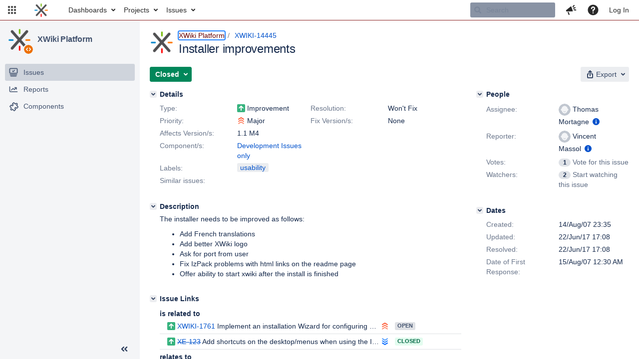

--- FILE ---
content_type: text/html;charset=UTF-8
request_url: https://jira.xwiki.org/browse/XWIKI-14445
body_size: 3497
content:


<title>[XWIKI-14445] Installer improvements</title>


    












    <div class="tabwrap aui-tabs horizontal-tabs aui-tabs-disabled">
        

        <ul id="issue-tabs" class="tabs-menu">
                                
            <li class="menu-item "
                id="all-tabpanel"
                data-id="all-tabpanel"
                data-key="com.atlassian.jira.plugin.system.issuetabpanels:all-tabpanel"
                data-label="All"
                data-href="/browse/XWIKI-14445?page=com.atlassian.jira.plugin.system.issuetabpanels:all-tabpanel"
            >
                                    <a id="all-tabpanel" href="/browse/XWIKI-14445?page=com.atlassian.jira.plugin.system.issuetabpanels:all-tabpanel" class="ajax-activity-content">All</a>
                            </li>
                                
            <li class="menu-item  active-tab active "
                id="comment-tabpanel"
                data-id="comment-tabpanel"
                data-key="com.atlassian.jira.plugin.system.issuetabpanels:comment-tabpanel"
                data-label="Comments"
                data-href="/browse/XWIKI-14445?page=com.atlassian.jira.plugin.system.issuetabpanels:comment-tabpanel"
            >
                                    <a tabindex="0">Comments</a>
                            </li>
                                
            <li class="menu-item "
                id="worklog-tabpanel"
                data-id="worklog-tabpanel"
                data-key="com.atlassian.jira.plugin.system.issuetabpanels:worklog-tabpanel"
                data-label="Work Log"
                data-href="/browse/XWIKI-14445?page=com.atlassian.jira.plugin.system.issuetabpanels:worklog-tabpanel"
            >
                                    <a id="worklog-tabpanel" href="/browse/XWIKI-14445?page=com.atlassian.jira.plugin.system.issuetabpanels:worklog-tabpanel" class="ajax-activity-content">Work Log</a>
                            </li>
                                
            <li class="menu-item "
                id="changehistory-tabpanel"
                data-id="changehistory-tabpanel"
                data-key="com.atlassian.jira.plugin.system.issuetabpanels:changehistory-tabpanel"
                data-label="History"
                data-href="/browse/XWIKI-14445?page=com.atlassian.jira.plugin.system.issuetabpanels:changehistory-tabpanel"
            >
                                    <a id="changehistory-tabpanel" href="/browse/XWIKI-14445?page=com.atlassian.jira.plugin.system.issuetabpanels:changehistory-tabpanel" class="ajax-activity-content">History</a>
                            </li>
                                
            <li class="menu-item "
                id="activity-stream-issue-tab"
                data-id="activity-stream-issue-tab"
                data-key="com.atlassian.streams.streams-jira-plugin:activity-stream-issue-tab"
                data-label="Activity"
                data-href="/browse/XWIKI-14445?page=com.atlassian.streams.streams-jira-plugin:activity-stream-issue-tab"
            >
                                    <a id="activity-stream-issue-tab" href="/browse/XWIKI-14445?page=com.atlassian.streams.streams-jira-plugin:activity-stream-issue-tab" class="ajax-activity-content">Activity</a>
                            </li>
                </ul>

                    <div class="sortwrap">
                                    <button id="sort-button" class="issue-activity-sort-link aui-button aui-button-compact aui-button-subtle ajax-activity-content" data-tab-sort data-ajax="/browse/XWIKI-14445?actionOrder=asc" data-order="asc" title="Click to view oldest first">
                        <span class="activity-tab-sort-label">Newest first</span>
                        <span class="aui-icon activity-tab-sort-down"></span>
                    </button>
                            </div>
                        <div class="tabs-pane active-pane"></div>
    </div>
    <div class="issuePanelWrapper">
        <div class="issuePanelProgress"></div>
        <div class="issuePanelContainer" id="issue_actions_container">
                                                


<div id="comment-95412" class="issue-data-block activity-comment twixi-block  expanded">
    <div class="twixi-wrap verbose actionContainer">
        <div class="action-head">
            <button aria-label="Collapse comment" title="Collapse comment" class="twixi icon-default aui-icon aui-icon-small aui-iconfont-expanded"></button>
            <div class="action-details">        
    
    
    
                



    <a class="user-hover user-avatar" rel="tmortagne" id="commentauthor_95412_verbose" href="/secure/ViewProfile.jspa?name=tmortagne"><span class="aui-avatar aui-avatar-xsmall"><span class="aui-avatar-inner"><img src="https://jira.xwiki.org/secure/useravatar?size=xsmall&amp;avatarId=10222" loading="lazy" alt="tmortagne" /></span></span> Thomas Mortagne</a>
 added a comment  - <a href='/browse/XWIKI-14445?focusedId=95412&page=com.atlassian.jira.plugin.system.issuetabpanels:comment-tabpanel#comment-95412' class='commentdate_95412_verbose subText comment-created-date-link'><span class='date user-tz' title='22/Jun/17 17:08'><time class='livestamp' datetime='2017-06-22T17:08:19+0200'>22/Jun/17 17:08</time></span></a>  </div>
        </div>
        <div class="action-body flooded"><p>IzPack based installers have been abandoned in 9.5.</p> </div>
        <div class="action-links action-comment-actions">
                                </div>
    </div>
    <div class="twixi-wrap concise actionContainer">
        <div class="action-head">
            <button aria-label="Expand comment" title="Expand comment" class="twixi icon-default aui-icon aui-icon-small aui-iconfont-collapsed"></button>
            <div class="action-details flooded">
                        
    
    
    
                



    <a class="user-hover user-avatar" rel="tmortagne" id="commentauthor_95412_concise" href="/secure/ViewProfile.jspa?name=tmortagne"><span class="aui-avatar aui-avatar-xsmall"><span class="aui-avatar-inner"><img src="https://jira.xwiki.org/secure/useravatar?size=xsmall&amp;avatarId=10222" loading="lazy" alt="tmortagne" /></span></span> Thomas Mortagne</a>
 added a comment  - <a href='/browse/XWIKI-14445?focusedId=95412&page=com.atlassian.jira.plugin.system.issuetabpanels:comment-tabpanel#comment-95412' class='commentdate_95412_concise subText comment-created-date-link'><span class='date user-tz' title='22/Jun/17 17:08'><time class='livestamp' datetime='2017-06-22T17:08:19+0200'>22/Jun/17 17:08</time></span></a>                    IzPack based installers have been abandoned in 9.5.              </div>
        </div>
    </div>
</div>
                                     


<div id="comment-64880" class="issue-data-block activity-comment twixi-block  expanded">
    <div class="twixi-wrap verbose actionContainer">
        <div class="action-head">
            <button aria-label="Collapse comment" title="Collapse comment" class="twixi icon-default aui-icon aui-icon-small aui-iconfont-expanded"></button>
            <div class="action-details">        
    
    
    
                



    <a class="user-hover user-avatar" rel="evalica" id="commentauthor_64880_verbose" href="/secure/ViewProfile.jspa?name=evalica"><span class="aui-avatar aui-avatar-xsmall"><span class="aui-avatar-inner"><img src="https://jira.xwiki.org/secure/useravatar?size=xsmall&amp;avatarId=10222" loading="lazy" alt="evalica" /></span></span> Ecaterina Moraru (Valica)</a>
 added a comment  - <a href='/browse/XWIKI-14445?focusedId=64880&page=com.atlassian.jira.plugin.system.issuetabpanels:comment-tabpanel#comment-64880' class='commentdate_64880_verbose subText comment-created-date-link'><span class='date user-tz' title='29/Aug/11 17:47'><time class='livestamp' datetime='2011-08-29T17:47:21+0200'>29/Aug/11 17:47</time></span></a>  </div>
        </div>
        <div class="action-body flooded"><ul>
	<li>Language markers: "eng", "fra" could be written in their full name "English" (American, British), "French".</li>
	<li>We could have some presentation/images in the "Welcome" part (and combine with the "Overview" part). Right now 2 screens is too much (one empty and one full of text). Another idea could be to present recent features for the specific version in a carousel/animation WHILE the installation process.</li>
	<li>Add a "Thanks for installing ... " text</li>
</ul>


<p>1. Ability to launch/open ('start_xwiki') after the install<br/>
2. Automatically open the browser when 'start_xwiki' is active (using the address 'http://localhost:8080')<br/>
3. Specify in the console or in the installer that the default 'User' and 'Password' is "Admin"/"admin" </p> </div>
        <div class="action-links action-comment-actions">
                                </div>
    </div>
    <div class="twixi-wrap concise actionContainer">
        <div class="action-head">
            <button aria-label="Expand comment" title="Expand comment" class="twixi icon-default aui-icon aui-icon-small aui-iconfont-collapsed"></button>
            <div class="action-details flooded">
                        
    
    
    
                



    <a class="user-hover user-avatar" rel="evalica" id="commentauthor_64880_concise" href="/secure/ViewProfile.jspa?name=evalica"><span class="aui-avatar aui-avatar-xsmall"><span class="aui-avatar-inner"><img src="https://jira.xwiki.org/secure/useravatar?size=xsmall&amp;avatarId=10222" loading="lazy" alt="evalica" /></span></span> Ecaterina Moraru (Valica)</a>
 added a comment  - <a href='/browse/XWIKI-14445?focusedId=64880&page=com.atlassian.jira.plugin.system.issuetabpanels:comment-tabpanel#comment-64880' class='commentdate_64880_concise subText comment-created-date-link'><span class='date user-tz' title='29/Aug/11 17:47'><time class='livestamp' datetime='2011-08-29T17:47:21+0200'>29/Aug/11 17:47</time></span></a>                    
	 Language markers: "eng", "fra" could be written in their full name "English" (American, British), "French". 
	 We could have some presentation/images in the "Welcome" part (and combine with the "Overview" part). Right now 2 screens is too much (one empty and one full of text). Another idea could be to present recent features for the specific version in a carousel/animation WHILE the installation process. 
	 Add a "Thanks for installing ... " text 
 


 1. Ability to launch/open ('start_xwiki') after the install 
2. Automatically open the browser when 'start_xwiki' is active (using the address 'http://localhost:8080') 
3. Specify in the console or in the installer that the default 'User' and 'Password' is "Admin"/"admin"               </div>
        </div>
    </div>
</div>
                                     


<div id="comment-64144" class="issue-data-block activity-comment twixi-block  expanded">
    <div class="twixi-wrap verbose actionContainer">
        <div class="action-head">
            <button aria-label="Collapse comment" title="Collapse comment" class="twixi icon-default aui-icon aui-icon-small aui-iconfont-expanded"></button>
            <div class="action-details">        
    
    
    
                



    <a class="user-hover user-avatar" rel="vmassol" id="commentauthor_64144_verbose" href="/secure/ViewProfile.jspa?name=vmassol"><span class="aui-avatar aui-avatar-xsmall"><span class="aui-avatar-inner"><img src="https://jira.xwiki.org/secure/useravatar?size=xsmall&amp;avatarId=10222" loading="lazy" alt="vmassol" /></span></span> Vincent Massol</a>
 added a comment  - <a href='/browse/XWIKI-14445?focusedId=64144&page=com.atlassian.jira.plugin.system.issuetabpanels:comment-tabpanel#comment-64144' class='commentdate_64144_verbose subText comment-created-date-link'><span class='date user-tz' title='25/Jul/11 09:42'><time class='livestamp' datetime='2011-07-25T09:42:57+0200'>25/Jul/11 09:42</time></span></a>  </div>
        </div>
        <div class="action-body flooded"><p>Note that we should upgrade to the latest izpack version at the same time since we've been using an old version for a long time now.</p> </div>
        <div class="action-links action-comment-actions">
                                </div>
    </div>
    <div class="twixi-wrap concise actionContainer">
        <div class="action-head">
            <button aria-label="Expand comment" title="Expand comment" class="twixi icon-default aui-icon aui-icon-small aui-iconfont-collapsed"></button>
            <div class="action-details flooded">
                        
    
    
    
                



    <a class="user-hover user-avatar" rel="vmassol" id="commentauthor_64144_concise" href="/secure/ViewProfile.jspa?name=vmassol"><span class="aui-avatar aui-avatar-xsmall"><span class="aui-avatar-inner"><img src="https://jira.xwiki.org/secure/useravatar?size=xsmall&amp;avatarId=10222" loading="lazy" alt="vmassol" /></span></span> Vincent Massol</a>
 added a comment  - <a href='/browse/XWIKI-14445?focusedId=64144&page=com.atlassian.jira.plugin.system.issuetabpanels:comment-tabpanel#comment-64144' class='commentdate_64144_concise subText comment-created-date-link'><span class='date user-tz' title='25/Jul/11 09:42'><time class='livestamp' datetime='2011-07-25T09:42:57+0200'>25/Jul/11 09:42</time></span></a>                    Note that we should upgrade to the latest izpack version at the same time since we've been using an old version for a long time now.              </div>
        </div>
    </div>
</div>
                                     


<div id="comment-22610" class="issue-data-block activity-comment twixi-block  expanded">
    <div class="twixi-wrap verbose actionContainer">
        <div class="action-head">
            <button aria-label="Collapse comment" title="Collapse comment" class="twixi icon-default aui-icon aui-icon-small aui-iconfont-expanded"></button>
            <div class="action-details">        
    
    
    
                



    <a class="user-hover user-avatar" rel="vmassol" id="commentauthor_22610_verbose" href="/secure/ViewProfile.jspa?name=vmassol"><span class="aui-avatar aui-avatar-xsmall"><span class="aui-avatar-inner"><img src="https://jira.xwiki.org/secure/useravatar?size=xsmall&amp;avatarId=10222" loading="lazy" alt="vmassol" /></span></span> Vincent Massol</a>
 added a comment  - <a href='/browse/XWIKI-14445?focusedId=22610&page=com.atlassian.jira.plugin.system.issuetabpanels:comment-tabpanel#comment-22610' class='commentdate_22610_verbose subText comment-created-date-link'><span class='date user-tz' title='12/Feb/08 14:31'><time class='livestamp' datetime='2008-02-12T14:31:00+0100'>12/Feb/08 14:31</time></span></a>  </div>
        </div>
        <div class="action-body flooded"><p>Doesn't seem too important. Changing it to "future" and unassigning myself since I'm not working on this now.</p> </div>
        <div class="action-links action-comment-actions">
                                </div>
    </div>
    <div class="twixi-wrap concise actionContainer">
        <div class="action-head">
            <button aria-label="Expand comment" title="Expand comment" class="twixi icon-default aui-icon aui-icon-small aui-iconfont-collapsed"></button>
            <div class="action-details flooded">
                        
    
    
    
                



    <a class="user-hover user-avatar" rel="vmassol" id="commentauthor_22610_concise" href="/secure/ViewProfile.jspa?name=vmassol"><span class="aui-avatar aui-avatar-xsmall"><span class="aui-avatar-inner"><img src="https://jira.xwiki.org/secure/useravatar?size=xsmall&amp;avatarId=10222" loading="lazy" alt="vmassol" /></span></span> Vincent Massol</a>
 added a comment  - <a href='/browse/XWIKI-14445?focusedId=22610&page=com.atlassian.jira.plugin.system.issuetabpanels:comment-tabpanel#comment-22610' class='commentdate_22610_concise subText comment-created-date-link'><span class='date user-tz' title='12/Feb/08 14:31'><time class='livestamp' datetime='2008-02-12T14:31:00+0100'>12/Feb/08 14:31</time></span></a>                    Doesn't seem too important. Changing it to "future" and unassigning myself since I'm not working on this now.              </div>
        </div>
    </div>
</div>
                                     


<div id="comment-19919" class="issue-data-block activity-comment twixi-block  expanded">
    <div class="twixi-wrap verbose actionContainer">
        <div class="action-head">
            <button aria-label="Collapse comment" title="Collapse comment" class="twixi icon-default aui-icon aui-icon-small aui-iconfont-expanded"></button>
            <div class="action-details">        
    
    
    
                



    <a class="user-hover user-avatar" rel="vmassol" id="commentauthor_19919_verbose" href="/secure/ViewProfile.jspa?name=vmassol"><span class="aui-avatar aui-avatar-xsmall"><span class="aui-avatar-inner"><img src="https://jira.xwiki.org/secure/useravatar?size=xsmall&amp;avatarId=10222" loading="lazy" alt="vmassol" /></span></span> Vincent Massol</a>
 added a comment  - <a href='/browse/XWIKI-14445?focusedId=19919&page=com.atlassian.jira.plugin.system.issuetabpanels:comment-tabpanel#comment-19919' class='commentdate_19919_verbose subText comment-created-date-link'><span class='date user-tz' title='29/Nov/07 17:32'><time class='livestamp' datetime='2007-11-29T17:32:13+0100'>29/Nov/07 17:32</time></span></a>  </div>
        </div>
        <div class="action-body flooded"><p>not right now...</p>

<p>I've movied it to 1.3</p> </div>
        <div class="action-links action-comment-actions">
                                </div>
    </div>
    <div class="twixi-wrap concise actionContainer">
        <div class="action-head">
            <button aria-label="Expand comment" title="Expand comment" class="twixi icon-default aui-icon aui-icon-small aui-iconfont-collapsed"></button>
            <div class="action-details flooded">
                        
    
    
    
                



    <a class="user-hover user-avatar" rel="vmassol" id="commentauthor_19919_concise" href="/secure/ViewProfile.jspa?name=vmassol"><span class="aui-avatar aui-avatar-xsmall"><span class="aui-avatar-inner"><img src="https://jira.xwiki.org/secure/useravatar?size=xsmall&amp;avatarId=10222" loading="lazy" alt="vmassol" /></span></span> Vincent Massol</a>
 added a comment  - <a href='/browse/XWIKI-14445?focusedId=19919&page=com.atlassian.jira.plugin.system.issuetabpanels:comment-tabpanel#comment-19919' class='commentdate_19919_concise subText comment-created-date-link'><span class='date user-tz' title='29/Nov/07 17:32'><time class='livestamp' datetime='2007-11-29T17:32:13+0100'>29/Nov/07 17:32</time></span></a>                    not right now... 

 I've movied it to 1.3              </div>
        </div>
    </div>
</div>
                                     


<div id="comment-19915" class="issue-data-block activity-comment twixi-block  expanded">
    <div class="twixi-wrap verbose actionContainer">
        <div class="action-head">
            <button aria-label="Collapse comment" title="Collapse comment" class="twixi icon-default aui-icon aui-icon-small aui-iconfont-expanded"></button>
            <div class="action-details">        
    
    
    
                



    <a class="user-hover user-avatar" rel="sdumitriu" id="commentauthor_19915_verbose" href="/secure/ViewProfile.jspa?name=sdumitriu"><span class="aui-avatar aui-avatar-xsmall"><span class="aui-avatar-inner"><img src="https://jira.xwiki.org/secure/useravatar?size=xsmall&amp;avatarId=10222" loading="lazy" alt="sdumitriu" /></span></span> Sergiu Dumitriu</a>
 added a comment  - <a href='/browse/XWIKI-14445?focusedId=19915&page=com.atlassian.jira.plugin.system.issuetabpanels:comment-tabpanel#comment-19915' class='commentdate_19915_verbose subText comment-created-date-link'><span class='date user-tz' title='29/Nov/07 15:21'><time class='livestamp' datetime='2007-11-29T15:21:39+0100'>29/Nov/07 15:21</time></span></a>  </div>
        </div>
        <div class="action-body flooded"><p>Vincent, are you working on this?</p> </div>
        <div class="action-links action-comment-actions">
                                </div>
    </div>
    <div class="twixi-wrap concise actionContainer">
        <div class="action-head">
            <button aria-label="Expand comment" title="Expand comment" class="twixi icon-default aui-icon aui-icon-small aui-iconfont-collapsed"></button>
            <div class="action-details flooded">
                        
    
    
    
                



    <a class="user-hover user-avatar" rel="sdumitriu" id="commentauthor_19915_concise" href="/secure/ViewProfile.jspa?name=sdumitriu"><span class="aui-avatar aui-avatar-xsmall"><span class="aui-avatar-inner"><img src="https://jira.xwiki.org/secure/useravatar?size=xsmall&amp;avatarId=10222" loading="lazy" alt="sdumitriu" /></span></span> Sergiu Dumitriu</a>
 added a comment  - <a href='/browse/XWIKI-14445?focusedId=19915&page=com.atlassian.jira.plugin.system.issuetabpanels:comment-tabpanel#comment-19915' class='commentdate_19915_concise subText comment-created-date-link'><span class='date user-tz' title='29/Nov/07 15:21'><time class='livestamp' datetime='2007-11-29T15:21:39+0100'>29/Nov/07 15:21</time></span></a>                    Vincent, are you working on this?              </div>
        </div>
    </div>
</div>
                                     


<div id="comment-18104" class="issue-data-block activity-comment twixi-block  expanded">
    <div class="twixi-wrap verbose actionContainer">
        <div class="action-head">
            <button aria-label="Collapse comment" title="Collapse comment" class="twixi icon-default aui-icon aui-icon-small aui-iconfont-expanded"></button>
            <div class="action-details">        
    
    
    
                



    <a class="user-hover user-avatar" rel="vmassol" id="commentauthor_18104_verbose" href="/secure/ViewProfile.jspa?name=vmassol"><span class="aui-avatar aui-avatar-xsmall"><span class="aui-avatar-inner"><img src="https://jira.xwiki.org/secure/useravatar?size=xsmall&amp;avatarId=10222" loading="lazy" alt="vmassol" /></span></span> Vincent Massol</a>
 added a comment  - <a href='/browse/XWIKI-14445?focusedId=18104&page=com.atlassian.jira.plugin.system.issuetabpanels:comment-tabpanel#comment-18104' class='commentdate_18104_verbose subText comment-created-date-link'><span class='date user-tz' title='05/Sep/07 13:35'><time class='livestamp' datetime='2007-09-05T13:35:04+0200'>05/Sep/07 13:35</time></span></a>  </div>
        </div>
        <div class="action-body flooded"><p>I've found that the problem with the html links has been fixed in IzPack's SVN but not released yet: <a href="http://svn.berlios.de/viewcvs/izpack?rev=1850&amp;view=rev" class="external-link" target="_blank" rel="nofollow noopener">http://svn.berlios.de/viewcvs/izpack?rev=1850&amp;view=rev</a></p> </div>
        <div class="action-links action-comment-actions">
                                </div>
    </div>
    <div class="twixi-wrap concise actionContainer">
        <div class="action-head">
            <button aria-label="Expand comment" title="Expand comment" class="twixi icon-default aui-icon aui-icon-small aui-iconfont-collapsed"></button>
            <div class="action-details flooded">
                        
    
    
    
                



    <a class="user-hover user-avatar" rel="vmassol" id="commentauthor_18104_concise" href="/secure/ViewProfile.jspa?name=vmassol"><span class="aui-avatar aui-avatar-xsmall"><span class="aui-avatar-inner"><img src="https://jira.xwiki.org/secure/useravatar?size=xsmall&amp;avatarId=10222" loading="lazy" alt="vmassol" /></span></span> Vincent Massol</a>
 added a comment  - <a href='/browse/XWIKI-14445?focusedId=18104&page=com.atlassian.jira.plugin.system.issuetabpanels:comment-tabpanel#comment-18104' class='commentdate_18104_concise subText comment-created-date-link'><span class='date user-tz' title='05/Sep/07 13:35'><time class='livestamp' datetime='2007-09-05T13:35:04+0200'>05/Sep/07 13:35</time></span></a>                    I've found that the problem with the html links has been fixed in IzPack's SVN but not released yet:  http://svn.berlios.de/viewcvs/izpack?rev=1850&amp;view=rev               </div>
        </div>
    </div>
</div>
                                     


<div id="comment-18102" class="issue-data-block activity-comment twixi-block  expanded">
    <div class="twixi-wrap verbose actionContainer">
        <div class="action-head">
            <button aria-label="Collapse comment" title="Collapse comment" class="twixi icon-default aui-icon aui-icon-small aui-iconfont-expanded"></button>
            <div class="action-details">        
    
    
    
                



    <a class="user-hover user-avatar" rel="vmassol" id="commentauthor_18102_verbose" href="/secure/ViewProfile.jspa?name=vmassol"><span class="aui-avatar aui-avatar-xsmall"><span class="aui-avatar-inner"><img src="https://jira.xwiki.org/secure/useravatar?size=xsmall&amp;avatarId=10222" loading="lazy" alt="vmassol" /></span></span> Vincent Massol</a>
 added a comment  - <a href='/browse/XWIKI-14445?focusedId=18102&page=com.atlassian.jira.plugin.system.issuetabpanels:comment-tabpanel#comment-18102' class='commentdate_18102_verbose subText comment-created-date-link'><span class='date user-tz' title='05/Sep/07 12:29'><time class='livestamp' datetime='2007-09-05T12:29:06+0200'>05/Sep/07 12:29</time></span></a>  </div>
        </div>
        <div class="action-body flooded"><p>Ludovic:</p>

<ul>
	<li>re "Core", I don't understand where you're seeing "XWiki Platform"</li>
	<li>re the shortcuts/menus I have now added this. See <a href="https://jira.xwiki.org/browse/XE-123" title="Add shortcuts on the desktop/menus when using the Installers" class="issue-link" data-issue-key="XE-123"><del>XE-123</del></a></li>
</ul>
 </div>
        <div class="action-links action-comment-actions">
                                </div>
    </div>
    <div class="twixi-wrap concise actionContainer">
        <div class="action-head">
            <button aria-label="Expand comment" title="Expand comment" class="twixi icon-default aui-icon aui-icon-small aui-iconfont-collapsed"></button>
            <div class="action-details flooded">
                        
    
    
    
                



    <a class="user-hover user-avatar" rel="vmassol" id="commentauthor_18102_concise" href="/secure/ViewProfile.jspa?name=vmassol"><span class="aui-avatar aui-avatar-xsmall"><span class="aui-avatar-inner"><img src="https://jira.xwiki.org/secure/useravatar?size=xsmall&amp;avatarId=10222" loading="lazy" alt="vmassol" /></span></span> Vincent Massol</a>
 added a comment  - <a href='/browse/XWIKI-14445?focusedId=18102&page=com.atlassian.jira.plugin.system.issuetabpanels:comment-tabpanel#comment-18102' class='commentdate_18102_concise subText comment-created-date-link'><span class='date user-tz' title='05/Sep/07 12:29'><time class='livestamp' datetime='2007-09-05T12:29:06+0200'>05/Sep/07 12:29</time></span></a>                    Ludovic: 

 
	 re "Core", I don't understand where you're seeing "XWiki Platform" 
	 re the shortcuts/menus I have now added this. See   XE-123   
 
             </div>
        </div>
    </div>
</div>
                                     


<div id="comment-17945" class="issue-data-block activity-comment twixi-block  expanded">
    <div class="twixi-wrap verbose actionContainer">
        <div class="action-head">
            <button aria-label="Collapse comment" title="Collapse comment" class="twixi icon-default aui-icon aui-icon-small aui-iconfont-expanded"></button>
            <div class="action-details">        
    
    
    
                



    <a class="user-hover user-avatar" rel="lucaa" id="commentauthor_17945_verbose" href="/secure/ViewProfile.jspa?name=lucaa"><span class="aui-avatar aui-avatar-xsmall"><span class="aui-avatar-inner"><img src="https://jira.xwiki.org/secure/useravatar?size=xsmall&amp;avatarId=10222" loading="lazy" alt="lucaa" /></span></span> Anca Luca</a>
 added a comment  - <a href='/browse/XWIKI-14445?focusedId=17945&page=com.atlassian.jira.plugin.system.issuetabpanels:comment-tabpanel#comment-17945' class='commentdate_17945_verbose subText comment-created-date-link'><span class='date user-tz' title='27/Aug/07 17:44'><time class='livestamp' datetime='2007-08-27T17:44:27+0200'>27/Aug/07 17:44</time></span></a>  </div>
        </div>
        <div class="action-body flooded"><p>1. When trying to quit the installation a dialog is displayed with no question but the default "Yes" "No" options. Actually I looked closer and noticed that the question was in the title bar of the dialog window. I'm pretty sure I'm not the only one not reading the dialog titles <img class="emoticon" src="/images/icons/emoticons/smile.png" height="16" width="16" align="absmiddle" alt="" border="0"/>.<br/>
2. When browsing to choose the install directory, if I create a new folder and hit next I get a warning message saying that the directory already exists and all it's content will be overwritten. It does exist, but only because I created it to put xwiki in it so there should be no warning.</p> </div>
        <div class="action-links action-comment-actions">
                                </div>
    </div>
    <div class="twixi-wrap concise actionContainer">
        <div class="action-head">
            <button aria-label="Expand comment" title="Expand comment" class="twixi icon-default aui-icon aui-icon-small aui-iconfont-collapsed"></button>
            <div class="action-details flooded">
                        
    
    
    
                



    <a class="user-hover user-avatar" rel="lucaa" id="commentauthor_17945_concise" href="/secure/ViewProfile.jspa?name=lucaa"><span class="aui-avatar aui-avatar-xsmall"><span class="aui-avatar-inner"><img src="https://jira.xwiki.org/secure/useravatar?size=xsmall&amp;avatarId=10222" loading="lazy" alt="lucaa" /></span></span> Anca Luca</a>
 added a comment  - <a href='/browse/XWIKI-14445?focusedId=17945&page=com.atlassian.jira.plugin.system.issuetabpanels:comment-tabpanel#comment-17945' class='commentdate_17945_concise subText comment-created-date-link'><span class='date user-tz' title='27/Aug/07 17:44'><time class='livestamp' datetime='2007-08-27T17:44:27+0200'>27/Aug/07 17:44</time></span></a>                    1. When trying to quit the installation a dialog is displayed with no question but the default "Yes" "No" options. Actually I looked closer and noticed that the question was in the title bar of the dialog window. I'm pretty sure I'm not the only one not reading the dialog titles  . 
2. When browsing to choose the install directory, if I create a new folder and hit next I get a warning message saying that the directory already exists and all it's content will be overwritten. It does exist, but only because I created it to put xwiki in it so there should be no warning.              </div>
        </div>
    </div>
</div>
                                     


<div id="comment-17516" class="issue-data-block activity-comment twixi-block  expanded">
    <div class="twixi-wrap verbose actionContainer">
        <div class="action-head">
            <button aria-label="Collapse comment" title="Collapse comment" class="twixi icon-default aui-icon aui-icon-small aui-iconfont-expanded"></button>
            <div class="action-details">        
    
    
    
                



    <a class="user-hover user-avatar" rel="ludovic" id="commentauthor_17516_verbose" href="/secure/ViewProfile.jspa?name=ludovic"><span class="aui-avatar aui-avatar-xsmall"><span class="aui-avatar-inner"><img src="https://jira.xwiki.org/secure/useravatar?size=xsmall&amp;avatarId=10222" loading="lazy" alt="ludovic" /></span></span> Ludovic Dubost</a>
 added a comment  - <a href='/browse/XWIKI-14445?focusedId=17516&page=com.atlassian.jira.plugin.system.issuetabpanels:comment-tabpanel#comment-17516' class='commentdate_17516_verbose subText comment-created-date-link'><span class='date user-tz' title='15/Aug/07 00:31'><time class='livestamp' datetime='2007-08-15T00:31:16+0200'>15/Aug/07 00:31</time></span></a>  </div>
        </div>
        <div class="action-body flooded"><p>Also on my install no menu "XWiki Enterprise" was created</p> </div>
        <div class="action-links action-comment-actions">
                                </div>
    </div>
    <div class="twixi-wrap concise actionContainer">
        <div class="action-head">
            <button aria-label="Expand comment" title="Expand comment" class="twixi icon-default aui-icon aui-icon-small aui-iconfont-collapsed"></button>
            <div class="action-details flooded">
                        
    
    
    
                



    <a class="user-hover user-avatar" rel="ludovic" id="commentauthor_17516_concise" href="/secure/ViewProfile.jspa?name=ludovic"><span class="aui-avatar aui-avatar-xsmall"><span class="aui-avatar-inner"><img src="https://jira.xwiki.org/secure/useravatar?size=xsmall&amp;avatarId=10222" loading="lazy" alt="ludovic" /></span></span> Ludovic Dubost</a>
 added a comment  - <a href='/browse/XWIKI-14445?focusedId=17516&page=com.atlassian.jira.plugin.system.issuetabpanels:comment-tabpanel#comment-17516' class='commentdate_17516_concise subText comment-created-date-link'><span class='date user-tz' title='15/Aug/07 00:31'><time class='livestamp' datetime='2007-08-15T00:31:16+0200'>15/Aug/07 00:31</time></span></a>                    Also on my install no menu "XWiki Enterprise" was created              </div>
        </div>
    </div>
</div>
                                     <div class="message-container">
    <button class="collapsed-actions collapsed-comment-tabpanel show-more-comment-tabpanel show-more-tab-items aui-button" data-fetch-mode="older" data-url="/browse/XWIKI-14445?page=com.atlassian.jira.plugin.system.issuetabpanels:comment-tabpanel&fetchMode=OLDER&actionOrder=desc&fromDate=2007-08-15T00%3A31%3A16.000%2B0200" data-url-all="/browse/XWIKI-14445?page=com.atlassian.jira.plugin.system.issuetabpanels:comment-tabpanel&fetchMode=OLDER&showAll=true&actionOrder=desc&fromDate=2007-08-15T00%3A31%3A16.000%2B0200" data-load-all-message="select to load all" >Load 10 older comments</button>
</div>                                     </div>
    </div>
